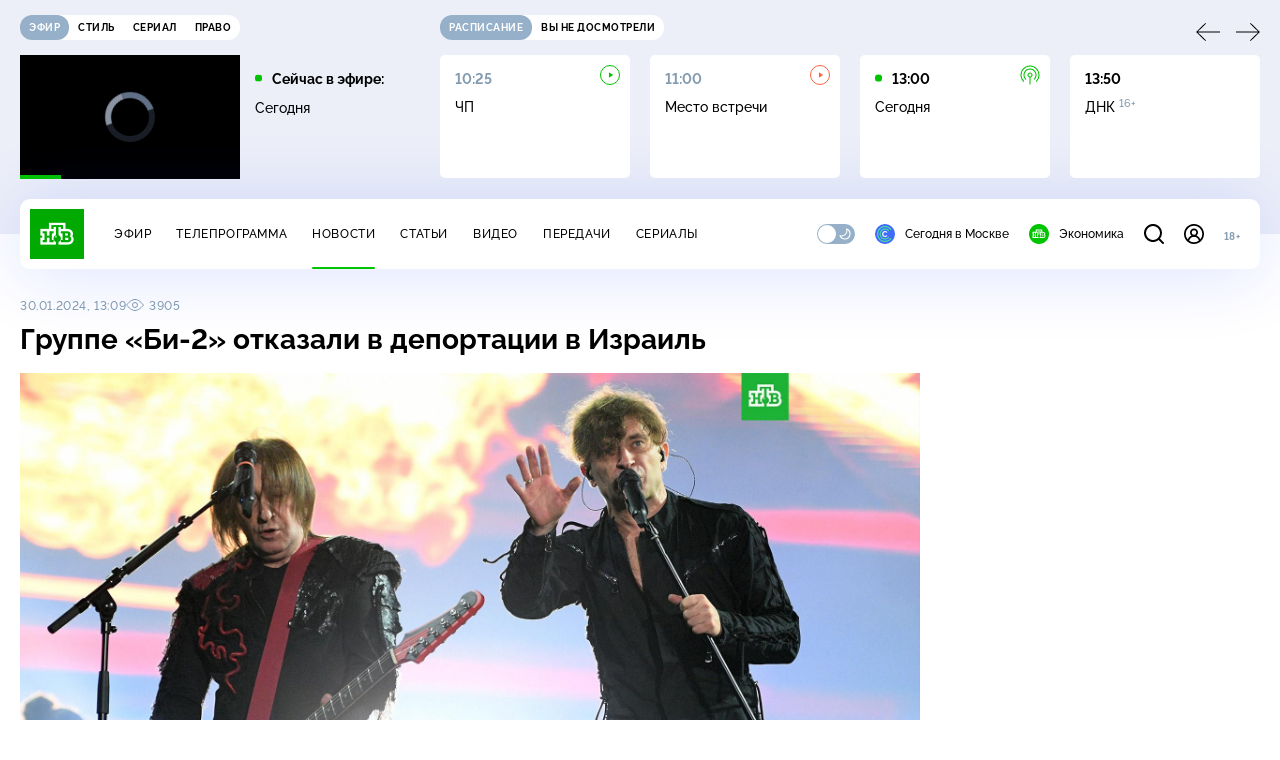

--- FILE ---
content_type: text/html
request_url: https://tns-counter.ru/nc01a**R%3Eundefined*ntv/ru/UTF-8/tmsec=mx3_ntv/522424335***
body_size: -71
content:
2C057B01696A387EX1768568958:2C057B01696A387EX1768568958

--- FILE ---
content_type: text/html; charset=UTF-8
request_url: https://www.ntv.ru/stories/new-amp/content.jsp?id=66330_66328_66349_66331_66348_66346_66347_66329
body_size: 1584
content:


<!doctype html>
<html amp lang="ru">
  <head>
    <meta charset="utf-8">
    <title>Жителей Петропавловска-Камчатского просят не пускать детей на улицу во время ЧС . Сюжеты // НТВ.Ru</title>
    <meta NAME="DESCRIPTION" CONTENT="Жителей Петропавловска-Камчатского просят не пускать детей на улицу во время ЧС . Короткие сюжеты НТВ" />
    <link rel="canonical" href="/stories/amp/new/66330/">
    <meta name="viewport" content="width=device-width,minimum-scale=1,initial-scale=1">
    
      <meta property="og:image" content="https://cdn2-static.ntv.ru/home/news/2026/20260116/sneg_kvadrat.jpg"/>
      <meta property="og:image:width" content="640" />
      <meta property="og:image:height" content="640" />
    
    <style amp-boilerplate>body{-webkit-animation:-amp-start 8s steps(1,end) 0s 1 normal both;-moz-animation:-amp-start 8s steps(1,end) 0s 1 normal both;-ms-animation:-amp-start 8s steps(1,end) 0s 1 normal both;animation:-amp-start 8s steps(1,end) 0s 1 normal both}@-webkit-keyframes -amp-start{from{visibility:hidden}to{visibility:visible}}@-moz-keyframes -amp-start{from{visibility:hidden}to{visibility:visible}}@-ms-keyframes -amp-start{from{visibility:hidden}to{visibility:visible}}@-o-keyframes -amp-start{from{visibility:hidden}to{visibility:visible}}@keyframes -amp-start{from{visibility:hidden}to{visibility:visible}}</style><noscript><style amp-boilerplate>body{-webkit-animation:none;-moz-animation:none;-ms-animation:none;animation:none}</style></noscript>
    <script async src="https://cdn.ampproject.org/v0.js"></script>
    <script async custom-element="amp-video" src="https://cdn.ampproject.org/v0/amp-video-0.1.js"></script>
    <script async custom-element="amp-story" src="https://cdn.ampproject.org/v0/amp-story-1.0.js"></script>
    <script async custom-element="amp-analytics" src="https://cdn.ampproject.org/v0/amp-analytics-0.1.js"></script>

    <style amp-custom>
      body, html {
        overflow: hidden;
      }
      amp-story {
        color: #fff;
        overflow: hidden;
      }
      amp-story-page {
        background-color: #000;
      }
      amp-story-grid-layer.bottom {
        align-content:end;
      }
      amp-story-grid-layer.noedge {
        padding: 0px;
      }
      amp-story-grid-layer.center-text {
        align-content: center;
      }
   
    </style>
  </head>
  <body>

    <amp-story id="live-story" standalone
      title="Сюжеты НТВ" publisher="НТВ" publisher-logo-src="https://www.ntv.ru/images/ntv_logo_180.png"
      poster-portrait-src="https://cdn2-static.ntv.ru/home/news/2026/20260116/sneg_pre.jpg"
       poster-square-src="/home/news/2026/20260116/sneg_kvadrat.jpg">
      
      <amp-story-page id="storis66330" auto-advance-after="storis_video66330"  data-sort-time="1768554600">
        <amp-story-grid-layer template="fill">
          <amp-video id="storis_video66330" autoplay 
            width="720" height="1280" poster="https://cdn2-static.ntv.ru/home/news/2026/20260116/sneg_pre.jpg" layout="responsive" crossorigin="anonymous"
          >
            <source src="//cdn2-vod-mp4.ntv.ru/news/2026/20260116/STORISS1_sneg_hqbsz0Zbg7q23zw8Xi_vert.mp4" type="video/mp4">
          </amp-video>
        </amp-story-grid-layer>
      </amp-story-page>
      
      <amp-story-page id="storis66328" auto-advance-after="storis_video66328"  data-sort-time="1768554300">
        <amp-story-grid-layer template="fill">
          <amp-video id="storis_video66328" autoplay 
            width="720" height="1280" poster="https://cdn2-static.ntv.ru/home/news/2026/20260116/nato_pre.jpg" layout="responsive" crossorigin="anonymous"
          >
            <source src="//cdn2-vod-mp4.ntv.ru/news/2026/20260116/STORISS1_nato_hqLv44Ul5knX049xwq_vert.mp4" type="video/mp4">
          </amp-video>
        </amp-story-grid-layer>
      </amp-story-page>
      
      <amp-story-page id="storis66349" auto-advance-after="storis_video66349"  data-sort-time="1768566300">
        <amp-story-grid-layer template="fill">
          <amp-video id="storis_video66349" autoplay 
            width="720" height="1280" poster="https://cdn2-static.ntv.ru/home/news/2026/20260116/nobel2_pre.jpg" layout="responsive" crossorigin="anonymous"
          >
            <source src="//cdn2-vod-mp4.ntv.ru/news/2026/20260116/STORISS_nobel_hqfqoe29GqRe1BsdD1_vert.mp4" type="video/mp4">
          </amp-video>
        </amp-story-grid-layer>
      </amp-story-page>
      
      <amp-story-page id="storis66331" auto-advance-after="storis_video66331"  data-sort-time="1768553700">
        <amp-story-grid-layer template="fill">
          <amp-video id="storis_video66331" autoplay 
            width="720" height="1280" poster="https://cdn2-static.ntv.ru/home/news/2026/20260116/london_pre.jpg" layout="responsive" crossorigin="anonymous"
          >
            <source src="//cdn2-vod-mp4.ntv.ru/news/2026/20260116/STORISS1_london_hqh1P0mxgBLbHQA9Pv_vert.mp4" type="video/mp4">
          </amp-video>
        </amp-story-grid-layer>
      </amp-story-page>
      
      <amp-story-page id="storis66348" auto-advance-after="storis_video66348"  data-sort-time="1768566000">
        <amp-story-grid-layer template="fill">
          <amp-video id="storis_video66348" autoplay 
            width="720" height="1280" poster="https://cdn2-static.ntv.ru/home/news/2026/20260116/korea_pre.jpg" layout="responsive" crossorigin="anonymous"
          >
            <source src="//cdn2-vod-mp4.ntv.ru/news/2026/20260116/STORISS_korea_hq1GIC6EgtWwRgippq_vert.mp4" type="video/mp4">
          </amp-video>
        </amp-story-grid-layer>
      </amp-story-page>
      
      <amp-story-page id="storis66346" auto-advance-after="storis_video66346"  data-sort-time="1768565400">
        <amp-story-grid-layer template="fill">
          <amp-video id="storis_video66346" autoplay 
            width="720" height="1280" poster="https://cdn2-static.ntv.ru/home/news/2026/20260116/fsb_pre.jpg" layout="responsive" crossorigin="anonymous"
          >
            <source src="//cdn2-vod-mp4.ntv.ru/news/2026/20260116/STORISS_fsb_hqPVal9ao1lMGMu071_vert.mp4" type="video/mp4">
          </amp-video>
        </amp-story-grid-layer>
      </amp-story-page>
      
      <amp-story-page id="storis66347" auto-advance-after="storis_video66347"  data-sort-time="1768565700">
        <amp-story-grid-layer template="fill">
          <amp-video id="storis_video66347" autoplay 
            width="720" height="1280" poster="https://cdn2-static.ntv.ru/home/news/2026/20260116/snow_pre.jpg" layout="responsive" crossorigin="anonymous"
          >
            <source src="//cdn2-vod-mp4.ntv.ru/news/2026/20260116/STORISS_snow_hqIMc3beva1Z3YruYM_vert.mp4" type="video/mp4">
          </amp-video>
        </amp-story-grid-layer>
      </amp-story-page>
      
      <amp-story-page id="storis66329" auto-advance-after="storis_video66329"  data-sort-time="1768554000">
        <amp-story-grid-layer template="fill">
          <amp-video id="storis_video66329" autoplay 
            width="720" height="1280" poster="https://cdn2-static.ntv.ru/home/news/2026/20260116/potok_pre.jpg" layout="responsive" crossorigin="anonymous"
          >
            <source src="//cdn2-vod-mp4.ntv.ru/news/2026/20260116/STORISS1_potok_hqXX3NtcPc7T7IYUfO_vert.mp4" type="video/mp4">
          </amp-video>
        </amp-story-grid-layer>
      </amp-story-page>
      
      <amp-analytics id="analytics_liveinternet">
        <script type="application/json">
          {
            "requests": {
            "pageview": "https://counter.yadro.ru/hit?uhttps%3A//www.ntv.ru/stories/amp/$REPLACE(${storyPageId},storis,);r${documentReferrer};s${screenWidth}*${screenHeight}*32;${random}" },
            "triggers": { "track pageview": { "on": "story-page-visible", "request": "pageview" } }
            }
        </script>
      </amp-analytics>
     
    </amp-story>
  </body>
</html>

--- FILE ---
content_type: application/javascript; charset=UTF-8
request_url: https://static2.ntv.ru/assets/js/confirm-email-HiAYVHjB.js
body_size: 285
content:
import{ah as apiBase,aj as NTV_API_CONFIG}from"../main-vmEaL3FV.js";function confirmEmailRequest(){return e=this,r=null,t=function*(){try{return yield apiBase.get("/auth/v1/accounts/email_confirm/request",NTV_API_CONFIG),{success:!0}}catch(e){return{success:!1,errors:{body:"Извините, что-то пошло не так. Пожалуйста, попробуйте позже"}}}},new Promise(((a,s)=>{var c=e=>{try{i(t.next(e))}catch(r){s(r)}},n=e=>{try{i(t.throw(e))}catch(r){s(r)}},i=e=>e.done?a(e.value):Promise.resolve(e.value).then(c,n);i((t=t.apply(e,r)).next())}));var e,r,t}export{confirmEmailRequest as c};


--- FILE ---
content_type: application/javascript; charset=UTF-8
request_url: https://static2.ntv.ru/assets/js/use-favorite-Czlk7tc9.js
body_size: 604
content:
var __async=(e,a,t)=>new Promise(((n,o)=>{var r=e=>{try{u(t.next(e))}catch(a){o(a)}},i=e=>{try{u(t.throw(e))}catch(a){o(a)}},u=e=>e.done?n(e.value):Promise.resolve(e.value).then(r,i);u((t=t.apply(e,a)).next())}));import{aH as use,k as ref,c as computed,a as unref}from"../main-vmEaL3FV.js";import{g as getFavorite,r as removeFavorite,a as addFavorite}from"./favorite-CX4eWLWr.js";const useFavorite=(e,a)=>{const t=use(),n=ref(!1),o=ref(!1),r=computed((()=>!t.isGuest)),i=computed((()=>{var t;return r.value&&(null==(t=u.value)?void 0:t.some((({content_id:t,content_type:n})=>t===unref(e)&&(n===a||"movie"===a&&"tvshow"===n))))})),{data:u,refetch:s,isFetching:v}=getFavorite(r),c=computed((()=>n.value||v.value));function l(){return __async(this,null,(function*(){var t;n.value=!0;const o="movie"===a&&!(null==(t=u.value)?void 0:t.some((({content_id:t,content_type:n})=>t===unref(e)&&n===a))),{success:r}=yield removeFavorite(unref(e),o?"tvshow":a);r&&(yield s()),n.value=!1}))}function d(e="false"){var t;"channel"===a&&(null==(t=window._tmr)||t.push({id:916045,type:"reachGoal",goal:"AddToFavoriteChannels",params:{authenticated:e}}),"ym"in window&&ym(56849851,"reachGoal","fav_channel",{authenticated:e}))}return{isFavorite:i,onFavClick:function(){c.value||(unref(i)?l():(!function(){__async(this,null,(function*(){n.value=!0;const{success:t}=yield addFavorite(unref(e),a);t&&(yield s()),n.value=!1}))}(),d("true")))},removeFromFavorite:l,sendStat:d,isLoading:c,showModal:o,enabled:r}};export{useFavorite as u};


--- FILE ---
content_type: application/javascript; charset=UTF-8
request_url: https://static2.ntv.ru/assets/js/news-item-aTCyzjIM.js
body_size: 4890
content:
var __defProp=Object.defineProperty,__defProps=Object.defineProperties,__getOwnPropDescs=Object.getOwnPropertyDescriptors,__getOwnPropSymbols=Object.getOwnPropertySymbols,__hasOwnProp=Object.prototype.hasOwnProperty,__propIsEnum=Object.prototype.propertyIsEnumerable,__defNormalProp=(e,t,s)=>t in e?__defProp(e,t,{enumerable:!0,configurable:!0,writable:!0,value:s}):e[t]=s,__spreadValues=(e,t)=>{for(var s in t||(t={}))__hasOwnProp.call(t,s)&&__defNormalProp(e,s,t[s]);if(__getOwnPropSymbols)for(var s of __getOwnPropSymbols(t))__propIsEnum.call(t,s)&&__defNormalProp(e,s,t[s]);return e},__spreadProps=(e,t)=>__defProps(e,__getOwnPropDescs(t)),__async=(e,t,s)=>new Promise(((n,o)=>{var a=e=>{try{i(s.next(e))}catch(t){o(t)}},r=e=>{try{i(s.throw(e))}catch(t){o(t)}},i=e=>e.done?n(e.value):Promise.resolve(e.value).then(a,r);i((s=s.apply(e,t)).next())}));import{_ as _sfc_main$r}from"./two-column.type_style-ltS9oTp_.js";import{d as defineComponent,k as ref,c as computed,a as unref,H as useRoute,w as watch,o as openBlock,q as createBlock,f as withCtx,e as createVNode,p as createTextVNode,t as toDisplayString,m as normalizeClass,_ as _sfc_main$6,v as hUi,x as _sfc_main$7,b as createElementBlock,z as mergeProps,a0 as fetchClientData,L as onMounted,aQ as CDN_VIDEO,n as nextTick,h as createCommentVNode,g as createBaseVNode,U as renderSlot,T as Transition,a1 as _sfc_main$g,F as Fragment,l as renderList,A as _sfc_main$j,B as fetchData,am as useSSRContext,$ as prefetchData,ad as API_WIDGETS_PATH,ao as normalizeProps}from"../main-vmEaL3FV.js";import{_ as _sfc_main$k}from"./meta-news.vue_vue_type_script_setup_true_lang-qpNFgdvq.js";import{u as useSdaEntity}from"./use-sda-entity-ly2ZPNTQ.js";import{_ as _sfc_main$q}from"./ad-full-width.type_style-BNgr3css.js";import{u as useStatSpider}from"./use-stat-spider-BdJSSmcn.js";import{_ as _sfc_main$e,a as _sfc_main$m}from"./comments.type_style-BRvI7s91.js";import{_ as _sfc_main$l}from"./content-text.type_style-TjRmRhBe.js";import{h as hrUi}from"./hr.type_style-BhL7-_or.js";import{_ as _sfc_main$d}from"./content-img.type_style-Bjj1B_aJ.js";import{_ as _sfc_main$c}from"./content-top.type_style-BHabBO2m.js";import{_ as _sfc_main$b}from"./social-share.type_style-CuAZPd1K.js";import{_ as _sfc_main$f}from"./tags.type_style-BBXVLOvU.js";/* empty css                                  */import{_ as _sfc_main$9}from"./meta-info-item.vue_vue_type_script_setup_true_lang-D04jv30m.js";import{_ as _sfc_main$8}from"./meta-info-list.vue_vue_type_script_setup_true_lang-CQQ2NGpl.js";import{_ as _sfc_main$a}from"./content-media.vue_vue_type_script_setup_true_lang--5lYWGVx.js";import"./content-media-embed.type_style-BXei9cmT.js";import"./form-item.type_style-DafqXlKO.js";import"./form-error.type_style-aJaGSP3W.js";import"./form-pin.type_style-DukCZCdt.js";import"./age-pin-pane.type_style-SQszcxAB.js";import"./auth-icon.type_style-CkkwWt7-.js";import"./oauth.type_style-BEjQ-42r.js";import{_ as _sfc_main$p}from"./recommendations.type_style-Bk3q7foH.js";import{_ as _sfc_main$n}from"./right-col.vue_vue_type_script_setup_true_lang-CE6gvcHO.js";import{_ as _sfc_main$o}from"./stories.type_style-CVBrgUq9.js";import{_ as _sfc_main$i}from"./arrow-link.type_style-cnoG9hYB.js";import{_ as _sfc_main$h}from"./favorite-btn.type_style-D2EI03RP.js";import{u as usePreloadServer}from"./use-preload-server-DJiEFpVs.js";import"./use-video-meta-BWWx5oit.js";import"./content-BYK7T-s0.js";import"./use-sda-slots-7cmZdFG2.js";import"./stat-CS1_AO6P.js";import"./uexp-t-GEX1kQ.js";import"./position-9wr9tuCt.js";import"./incut-source.type_style-zBSk3_7q.js";import"./photo-gallery.type_style-DPND3X2D.js";import"./use-custom-router-DrGMxzBJ.js";/* empty css                                     *//* empty css                              */import"./vod-player.vue_vue_type_script_setup_true_lang-Dtxab-Op.js";import"./index-D2yUBNDa.js";import"./validate-BNlfDgS7.js";import"./oauth-eg3kukg-.js";import"./base-card.type_style-CXfRd8QT.js";import"./views.vue_vue_type_script_setup_true_lang-C_znoJUY.js";import"./img-card.vue_vue_type_script_setup_true_lang-ZeUAEQp5.js";import"./ad-side-bar.type_style-DBuF0dxU.js";import"./use-favorite-Czlk7tc9.js";import"./favorite-CX4eWLWr.js";var SOCIAL_SUBSCRIBE=(e=>(e.vk="vk",e.tg="tg",e.ok="ok",e.dzen="dzen",e.dzen2="dzen2",e.max="max",e.max2="max2",e))(SOCIAL_SUBSCRIBE||{});const SUBSCRIBE_TEXT={vk:"Группа НТВ «Вконтакте»: главные новости и лучшие видео. Подписывайтесь!",tg:"То, о чем мы не пишем на сайте, мы пишем в Telegram",ok:"НТВ в «Одноклассниках»: смотрите видео, комментируйте новости и  делитесь с друзьями",dzen:"Подписывайтесь на канал НТВ в Дзене, чтобы получать больше полезной информации.",dzen2:"Добавить НТВ в избранные источники новостей на Дзене",max:"НТВ в MAX: всё, как в Telegram, но без двух стульев.",max2:"НТВ в Max: видим, вы не подписаны."},SUBSCRIBE_LINKS={vk:"https://vk.com/ntv",tg:"https://t.me/joinchat/AAAAAD7bJUJuRRTR3HdlMg",ok:"https://ok.ru/ntv/",dzen:"https://dzen.ru/ntv.ru?favid=1053",dzen2:"https://dzen.ru/ntv.ru?favid=1053",max:"https://max.ru/ntv?var1",max2:"https://max.ru/ntv?var2"},getRandomSocial=()=>{const e=Object.values(SOCIAL_SUBSCRIBE);return e[Math.max(1,Math.round(Math.random()*e.length))-1]},_sfc_main$5=defineComponent({__name:"SocialSubscribe",props:{social:{}},setup(e){const t=e,s=ref(getRandomSocial()),n=computed((()=>t.social||unref(s))),o=computed((()=>SUBSCRIBE_LINKS[unref(n)])),a=computed((()=>SUBSCRIBE_TEXT[unref(n)])),r=computed((()=>"max2"===unref(n)?"max":unref(n))),i=useRoute();return watch(i,(()=>{"news"===i.name&&(s.value=getRandomSocial())})),(e,t)=>{const s=_sfc_main$6,i=hUi,_=_sfc_main$7;return openBlock(),createBlock(_,{link:unref(o),"is-other-site-url":"","is-blank":"",class:normalizeClass(["subscribe-socials",[`subscribe-socials--${unref(n)}`]])},{default:withCtx((()=>[createVNode(s,{width:"30",height:"30",name:unref(r),class:"subscribe-socials__icon"},null,8,["name"]),createVNode(i,{type:"card",size:"s",class:"subscribe-socials__text"},{default:withCtx((()=>[createTextVNode(toDisplayString(unref(a)),1)])),_:1})])),_:1},8,["link","class"])}}}),_hoisted_1$2={class:"news-content-info"},_hoisted_2$2={key:0,class:"news-content-info__list"},_hoisted_3$2={key:1,class:"news-content-info__base"},_sfc_main$4=defineComponent({__name:"NewsContentInfo",props:{authors:{}},setup:e=>(e,t)=>{var s,n,o;return openBlock(),createElementBlock("div",_hoisted_1$2,[(null==(s=e.authors.persons)?void 0:s.length)>1?(openBlock(),createElementBlock("div",_hoisted_2$2,[createVNode(unref(_sfc_main$8),{class:"news-content-info__persons",items:null==(n=e.authors)?void 0:n.persons,title:null==(o=e.authors)?void 0:o.title},null,8,["items","title"])])):(openBlock(),createElementBlock("div",_hoisted_3$2,[createVNode(unref(_sfc_main$9),mergeProps({size:"m"},e.authors.persons[0],{label:e.authors.title}),null,16,["label"])]))])}}),_sfc_main$3=defineComponent({__name:"NewsContentMedia",props:{video:{},newsId:{},theme:{},imageSource:{}},setup(e){const t=e,s=computed((()=>{var e;return null==(e=t.theme)?void 0:e.id})),n=ref(!0),o=ref(__spreadProps(__spreadValues({},t.video),{link:`/novosti/${t.newsId}`})),a=ref([o.value]),r=computed((()=>unref(s)?"news/video/by-theme":"news/video/popular")),{data:i}=((e,t,s)=>fetchClientData([e,t],{tid:t},{enabled:s}))(r,s,n),_=()=>{const e=unref(i);if(!e)return;nextTick((()=>n.value=!1)),a.value=[o.value];const t=e.filter((({id:e})=>e!==o.value.id)).map((e=>__spreadProps(__spreadValues({},e),{link:`/novosti/${e.news_id}`})));a.value=a.value.concat(t)};return onMounted((()=>_())),watch(i,_),watch((()=>t.video),(()=>{a.value.find((({id:e})=>e===t.video.id))||(n.value=!0,o.value=__spreadProps(__spreadValues({},t.video),{link:`/novosti/${t.newsId}`}),_())})),(e,t)=>(openBlock(),createBlock(unref(_sfc_main$a),{items:unref(a),"current-id":e.video.id,"current-rest":e.video.rest,"image-source":e.imageSource,"data-snippet":e.video.snippet?`${unref(CDN_VIDEO)}${e.video.snippet}`:null},null,8,["items","current-id","current-rest","image-source","data-snippet"]))}}),_hoisted_1$1={key:0,class:"news-content","data-scroll-to":""},_hoisted_2$1={class:"news-content__main"},_hoisted_3$1={class:"news-content__soc"},_hoisted_4$1={class:"news-content__body"},_hoisted_5={class:"news-content__bottom"},_sfc_main$2=defineComponent({__name:"NewsContent",props:{content:{}},setup:e=>(e,t)=>{var s,n,o,a;const r=hrUi,i=hUi,_=_sfc_main$g;return e.content?(openBlock(),createElementBlock("section",_hoisted_1$1,[createVNode(unref(_sfc_main$c),{id:e.content.id,title:e.content.title,theme:e.content.theme,views:e.content.views,date:e.content.date,rest:e.content.rest},{"top-right":withCtx((()=>[createVNode(unref(_sfc_main$b),{dir:"horizontal",type:"trigger",title:e.content.title,class:"news-content__top-share"},null,8,["title"])])),_:1},8,["id","title","theme","views","date","rest"]),(null==(s=e.content.authors)?void 0:s.persons)?(openBlock(),createBlock(unref(_sfc_main$4),{key:0,authors:e.content.authors,class:"news-content__persons"},null,8,["authors"])):createCommentVNode("",!0),e.content.topVideo?(openBlock(),createBlock(unref(_sfc_main$3),{key:1,"news-id":e.content.id,video:__spreadProps(__spreadValues({},e.content.topVideo),{title:e.content.title}),theme:e.content.theme,"image-source":e.content.imageSource},null,8,["news-id","video","theme","image-source"])):(null==(o=null==(n=e.content)?void 0:n.topImage)?void 0:o.isImageOnTop)?(openBlock(),createBlock(unref(_sfc_main$d),{key:2,img:e.content.topImage.src,"image-source":null==(a=e.content)?void 0:a.imageSource},null,8,["img","image-source"])):(openBlock(),createBlock(r,{key:3,class:"news-content__line"})),createBaseVNode("div",_hoisted_2$1,[createBaseVNode("div",_hoisted_3$1,[createVNode(unref(_sfc_main$b),{title:e.content.title,class:"news-content__share"},{default:withCtx((()=>[createVNode(unref(_sfc_main$e),{tag:"li",class:"news-content__comments-anchor"})])),_:1},8,["title"])]),createBaseVNode("div",_hoisted_4$1,[createVNode(Transition,{mode:"out-in",name:"fade"},{default:withCtx((()=>[(openBlock(),createElementBlock("div",{key:e.content.id},[e.content.tags?(openBlock(),createBlock(unref(_sfc_main$f),{key:0,id:e.content.id,tags:e.content.tags,class:"news-content__tags"},null,8,["id","tags"])):createCommentVNode("",!0),createVNode(i,{class:"news-content__ann",type:"body",size:"l",inner:!0},{default:withCtx((()=>[createTextVNode(toDisplayString(e.content.annotation),1)])),_:1}),renderSlot(e.$slots,"content")]))])),_:3}),createVNode(_,null,{default:withCtx((()=>[createVNode(unref(_sfc_main$b),{title:e.content.title,class:"news-content__share news-content__share--mobile"},null,8,["title"])])),_:1}),createBaseVNode("div",_hoisted_5,[renderSlot(e.$slots,"content-bottom")])])])])):createCommentVNode("",!0)}}),_hoisted_1={key:0,class:"theme-news"},_hoisted_2={class:"theme-news__wrapp"},_hoisted_3={class:"theme-news__img"},_hoisted_4={class:"theme-news__items"},_sfc_main$1=defineComponent({__name:"ThemeNews",setup(e){const t=useRoute();watch(t,(()=>{"news"===t.name&&(s.value=t.params.id.toString())}));const s=ref(t.params.id.toString()),{data:n}=fetchClientData(["themes/related-news",s],{id:s});return(e,t)=>{var s;const o=_sfc_main$i,a=_sfc_main$j,r=_sfc_main$7,i=hUi;return(null==(s=unref(n))?void 0:s.id)&&unref(n).news?(openBlock(),createElementBlock("div",_hoisted_1,[createVNode(o,{class:"theme-news__title",link:`/theme/${unref(n).id}`,text:unref(n).name,size:"m"},null,8,["link","text"]),unref(n).id?(openBlock(),createBlock(unref(_sfc_main$h),{key:0,id:unref(n).id,class:"theme-news__fav"},null,8,["id"])):createCommentVNode("",!0),createBaseVNode("div",_hoisted_2,[createBaseVNode("div",_hoisted_3,[createVNode(a,{src:unref(n).img?unref(n).img:"/",width:"315",height:"177",ratio:"16-9"},null,8,["src"])]),createBaseVNode("div",null,[createBaseVNode("ul",_hoisted_4,[(openBlock(!0),createElementBlock(Fragment,null,renderList(unref(n).news,(e=>(openBlock(),createBlock(i,{key:e.id,class:"theme-news__item",tag:"li"},{default:withCtx((()=>[createVNode(r,{link:`/novosti/${e.id}`,title:e.title,class:"theme-news__item-link"},null,8,["link","title"])])),_:2},1024)))),128))])])])])):createCommentVNode("",!0)}}}),__default__=defineComponent({methods:{preloadPage:(e,t)=>__async(void 0,null,(function*(){return yield prefetchData({client:e,path:API_WIDGETS_PATH,queryKey:["news/item",t.params.id.toString()],params:{id:t.params.id.toString()}})}))}}),_sfc_main=defineComponent(__spreadProps(__spreadValues({},__default__),{__name:"NewsItem",setup(e){const t=useRoute(),s=ref(t.params.id.toString()),{data:n}=(e=>{const{suspense:t,data:s}=fetchData(["news/item",e],{id:e});return usePreloadServer((()=>__async(void 0,null,(function*(){const s=useSSRContext();"2792927"===unref(e)&&s&&(s.response={code:404}),yield t()})))),{data:s}})(s),o=computed((()=>{var e,t;let s="common";return(null==(e=n.value)?void 0:e.isMsk)&&(s="msk"),1===(null==(t=n.value)?void 0:t.category)&&(s="economics"),s})),a=computed((()=>`news-${s.value}`)),{showAd:r}=useSdaEntity(n);return useStatSpider(n,!0,"news"),watch(t,(()=>{"news"===t.name&&(s.value=t.params.id.toString())})),(e,i)=>{const _=_sfc_main$g,c=_sfc_main$r;return openBlock(),createBlock(c,null,{content:withCtx((()=>[unref(n)?(openBlock(),createBlock(unref(_sfc_main$k),normalizeProps(mergeProps({key:0},unref(n))),null,16)):createCommentVNode("",!0),createVNode(unref(_sfc_main$2),{content:unref(n),class:"news__content"},{content:withCtx((()=>{var e,s;return[(null==(e=unref(n))?void 0:e.text)?(openBlock(),createBlock(unref(_sfc_main$l),{key:0,text:unref(n).text,galleries:unref(n).photoGalleries,images:unref(n).images,cards:unref(n).cards,noads:!unref(r)||!!(null==(s=unref(t).query)?void 0:s.show_comment),videos:unref(n).videos},null,8,["text","galleries","images","cards","noads","videos"])):createCommentVNode("",!0)]})),"content-bottom":withCtx((()=>[createVNode(_,null,{default:withCtx((()=>[createVNode(unref(_sfc_main$5),{class:"news__subscribe-socials"})])),_:1}),unref(n)&&unref(n).theme?(openBlock(),createBlock(unref(_sfc_main$1),{key:0,id:unref(n).id,class:"news__theme"},null,8,["id"])):createCommentVNode("",!0),unref(s)?(openBlock(),createBlock(unref(_sfc_main$m),{key:1,"thread-key":unref(a)},null,8,["thread-key"])):createCommentVNode("",!0)])),_:1},8,["content"])])),rightCol:withCtx((()=>[createVNode(unref(_sfc_main$n),{offset:800,"show-ad":unref(r)},null,8,["show-ad"])])),footer:withCtx((()=>[createVNode(unref(_sfc_main$o),{class:"news__stories"}),createVNode(unref(_sfc_main$p),{type:unref(o),class:"news__rec"},null,8,["type"]),unref(r)?(openBlock(),createBlock(unref(_sfc_main$q),{key:0})):createCommentVNode("",!0)])),_:1})}}}));export{_sfc_main as default};
